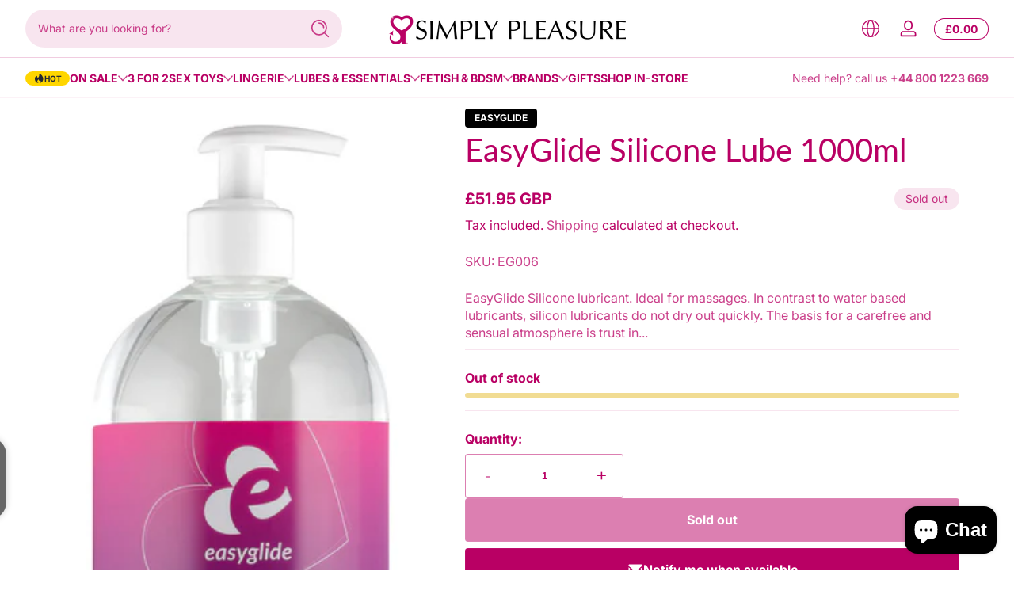

--- FILE ---
content_type: text/html; charset=utf-8
request_url: https://www.closeby.co/embed/280603974ec998681980b0759e61e90d?embed_version=v1&responsive_mobile_height=true&embed=true
body_size: 1914
content:
<!DOCTYPE html>
<html>
  <head>
    <title>Closeby Locator Map</title>
<link rel="stylesheet" media="all" href="/assets/application_embed-730241f27adb7677384255a1d44995a4827471024e2c075b2400130b5d6f529e.css" />
<script src="/packs/js/runtime-60e7efb8345630e91961.js" defer="defer"></script>
<script src="/packs/js/952-411ea532d48640368f0a.js" defer="defer"></script>
<script src="/packs/js/588-138316baec940973fa23.js" defer="defer"></script>
<script src="/packs/js/embed-160e21e1ff2056b91178.js" defer="defer"></script>
<script src="https://maps.googleapis.com/maps/api/js?key=AIzaSyA8CNhd_ypRBk2lCE-fGlaglgGrzppsYCk&libraries=places&callback=Function.prototype"></script>
<link href="https://fonts.googleapis.com/css?family=Roboto:300,400,400i,700" rel="stylesheet">
<link href='https://api.mapbox.com/mapbox-gl-js/v1.6.1/mapbox-gl.css' rel='stylesheet' />
<style>
  html, body {
    margin: 0;
    padding: 0;
    background: transparent;
  }



  /* Themed colors */

  .closeby-locations-filter.active {
    background: #b90064 !important;
    border-color: #b90064 !important;
  }

  .closeby-locations-filter-dropdown__option--is-focused, .closeby-locations-filter-dropdown__option--is-active {
    background-color: #b9006412 !important;
  }

  .closeby-locations-filter-dropdown__option--is-selected {
    background-color: #b90064 !important;
  }

  .closeby-locations-filters-selected-icon g, .closeby-locations-filters-selected-icon path {
    fill: #b90064 !important;
  }

  .closeby-location-description a,
  .closeby-location-description a:visited,
  .closeby-location-description a:focus,
  .closeby-location-description a:hover,
  .closeby-location-description a:active {
    color: #b90064 !important;
  }

  .closeby-location-description-link {
    color: #b90064 !important;
  }

  .closeby-location-action-full-btn.button_rounded_style {
    color: #b90064 !important;
    border-color: #b90064 !important;
  }

  .closeby-location-action-full-btn.button_rounded_style .closeby-location-details-full-btn-icon g,
  .closeby-location-action-full-btn.button_rounded_style .closeby-location-details-full-btn-icon path {
    fill: #b90064 !important;
  }

  .closeby-location-action-full-btn.button_rectangular_sharp_style {
    background: #b90064 !important;
    border-color: #b90064 !important;
  }

  .closeby-location-action-full-btn.button_rectangular_rounded_style {
    background: #b90064 !important;
    border-color: #b90064 !important;
  }

  .closeby-location-action-full-btn.button_rectangular_sharp_style .closeby-location-details-full-btn-icon g,
  .closeby-location-action-full-btn.button_rectangular_sharp_style .closeby-location-details-full-btn-icon path,
  .closeby-location-action-full-btn.button_rectangular_rounded_style .closeby-location-details-full-btn-icon g,
  .closeby-location-action-full-btn.button_rectangular_rounded_style .closeby-location-details-full-btn-icon path {
    fill: white !important;
  }

  .closeby-location-action-btn {
    color: #b90064 !important;
  }

  .closeby-location-details-btn-icon g, .closeby-location-details-btn-icon path {
    fill: #b90064 !important;
  }

  .closeby-popup-header {
    background: #b90064 !important;
  }

  .closeby-map-refresh-results {
    color: #b90064 !important;
  }

  .geosuggest__item.geosuggest__item--active {
    color: #b90064 !important;
    background: #b900640A;
  }

  .closeby-map-refresh-results-icon g {
    fill: #b90064 !important;
  }

  .closeby-locations-empty-notice-link, .closeby-locations-empty-notice a {
    color: #b90064 !important;
  }

  /* Mobile theming colors */

  .closeby-mobile-locations-list-toggle {
    color: #b90064 !important;
  }

  /* Themed additional colors */















</style>


    <script src="/packs/js/runtime-60e7efb8345630e91961.js" data-turbo-track="reload" defer="defer"></script>
<script src="/packs/js/952-411ea532d48640368f0a.js" data-turbo-track="reload" defer="defer"></script>
<script src="/packs/js/254-3636a4b65625b0e46110.js" data-turbo-track="reload" defer="defer"></script>
<script src="/packs/js/588-138316baec940973fa23.js" data-turbo-track="reload" defer="defer"></script>
<script src="/packs/js/application-657292190b5cec1594d2.js" data-turbo-track="reload" defer="defer"></script>
    <link rel="stylesheet" media="screen" href="/packs/css/application-f7181a6d.css" data-turbo-track="reload" />
  </head>
  
  <body class="closeby-page-embed-body">
    <div data-react-class="EmbedOverlay" data-react-props="{&quot;autoRefresh&quot;:true,&quot;buttonSetting&quot;:&quot;always_show_directions&quot;,&quot;buttonStyle&quot;:&quot;button_rounded&quot;,&quot;categoryColorsEnabled&quot;:false,&quot;categoryImagesEnabled&quot;:false,&quot;categoryLocationImagesEnabled&quot;:false,&quot;categoryColors&quot;:[{&quot;id&quot;:38666,&quot;created_at&quot;:&quot;2024-04-26T12:51:42.701Z&quot;,&quot;updated_at&quot;:&quot;2024-04-26T12:51:42.701Z&quot;,&quot;company_id&quot;:10377,&quot;name&quot;:&quot;Adult Toys&quot;,&quot;color&quot;:&quot;#b90064&quot;,&quot;marker_background_url&quot;:null,&quot;location_image&quot;:null},{&quot;id&quot;:38667,&quot;created_at&quot;:&quot;2024-04-26T12:51:42.714Z&quot;,&quot;updated_at&quot;:&quot;2024-04-26T12:51:42.714Z&quot;,&quot;company_id&quot;:10377,&quot;name&quot;:&quot;Lingerie&quot;,&quot;color&quot;:&quot;#b90064&quot;,&quot;marker_background_url&quot;:null,&quot;location_image&quot;:null},{&quot;id&quot;:38668,&quot;created_at&quot;:&quot;2024-04-26T12:51:42.734Z&quot;,&quot;updated_at&quot;:&quot;2024-04-26T12:51:42.734Z&quot;,&quot;company_id&quot;:10377,&quot;name&quot;:&quot;BDSM&quot;,&quot;color&quot;:&quot;#b90064&quot;,&quot;marker_background_url&quot;:null,&quot;location_image&quot;:null},{&quot;id&quot;:38669,&quot;created_at&quot;:&quot;2024-04-26T12:51:42.754Z&quot;,&quot;updated_at&quot;:&quot;2024-04-26T12:51:42.754Z&quot;,&quot;company_id&quot;:10377,&quot;name&quot;:&quot;Lubes&quot;,&quot;color&quot;:&quot;#b90064&quot;,&quot;marker_background_url&quot;:null,&quot;location_image&quot;:null},{&quot;name&quot;:&quot;defaultCloseBy&quot;,&quot;color&quot;:&quot;#b90064&quot;}],&quot;defaultPosition&quot;:&quot;show_all&quot;,&quot;defaultViewport&quot;:{&quot;sw&quot;:{&quot;lat&quot;:50.7269306,&quot;lng&quot;:-3.946031099999999},&quot;ne&quot;:{&quot;lat&quot;:54.52703409999999,&quot;lng&quot;:-0.1344301}},&quot;enableLocationCluster&quot;:false,&quot;enableSingleFingerScroll&quot;:false,&quot;hideLocationCategories&quot;:false,&quot;hoursFormat&quot;:&quot;format_12_hours&quot;,&quot;imageDisplayMode&quot;:&quot;crop_4_3&quot;,&quot;listStyle&quot;:&quot;image_list_style&quot;,&quot;locationDetailPreference&quot;:&quot;details_hours_first&quot;,&quot;markerBackgroundUrl&quot;:null,&quot;markerStyle&quot;:&quot;marker_default&quot;,&quot;mobileStyle&quot;:&quot;mobile_map_list_style&quot;,&quot;openAsNewTab&quot;:false,&quot;primaryColor&quot;:&quot;#b90064&quot;,&quot;scrollZoomEnabled&quot;:false,&quot;showFilters&quot;:true,&quot;showFullscreen&quot;:true,&quot;showResultsSummary&quot;:true,&quot;style&quot;:&quot;mapbox://styles/mapbox/streets-v10&quot;,&quot;suggestionType&quot;:&quot;suggestion_include_zip&quot;,&quot;locationDefaultImage&quot;:null,&quot;categoryRestriction&quot;:null,&quot;defaultLocationId&quot;:null,&quot;delinquent&quot;:false,&quot;doesMapGeolocate&quot;:false,&quot;googleAnalyticsId&quot;:&quot;G-7Y1XRZF28D&quot;,&quot;mapKey&quot;:&quot;280603974ec998681980b0759e61e90d&quot;,&quot;mapboxClientKey&quot;:&quot;pk.eyJ1Ijoic2ltcGx5cGxlYXN1cmUiLCJhIjoiY2xsZjJpMjZhMHY3bjNxcWhkbGY4ZzdiNiJ9.9RiY_hvyL0hV4VpWXcDziQ&quot;,&quot;pageEmbed&quot;:true,&quot;responsiveMobileHeight&quot;:true,&quot;suggestionCountries&quot;:[],&quot;text_overrides&quot;:{&quot;no_locations&quot;:&quot;\u003cp\u003e\u003c/p\u003e\n&quot;,&quot;no_locations_json&quot;:&quot;\&quot;\\\&quot;\\\\\\\&quot;\\\\\\\\\\\\\\\&quot;\\\\\\\\\\\\\\\\\\\\\\\\\\\\\\\&quot;{\\\\\\\\\\\\\\\\\\\\\\\\\\\\\\\\\\\\\\\\\\\\\\\\\\\\\\\\\\\\\\\&quot;blocks\\\\\\\\\\\\\\\\\\\\\\\\\\\\\\\\\\\\\\\\\\\\\\\\\\\\\\\\\\\\\\\&quot;:[{\\\\\\\\\\\\\\\\\\\\\\\\\\\\\\\\\\\\\\\\\\\\\\\\\\\\\\\\\\\\\\\&quot;key\\\\\\\\\\\\\\\\\\\\\\\\\\\\\\\\\\\\\\\\\\\\\\\\\\\\\\\\\\\\\\\&quot;:\\\\\\\\\\\\\\\\\\\\\\\\\\\\\\\\\\\\\\\\\\\\\\\\\\\\\\\\\\\\\\\&quot;2dsf7\\\\\\\\\\\\\\\\\\\\\\\\\\\\\\\\\\\\\\\\\\\\\\\\\\\\\\\\\\\\\\\&quot;,\\\\\\\\\\\\\\\\\\\\\\\\\\\\\\\\\\\\\\\\\\\\\\\\\\\\\\\\\\\\\\\&quot;text\\\\\\\\\\\\\\\\\\\\\\\\\\\\\\\\\\\\\\\\\\\\\\\\\\\\\\\\\\\\\\\&quot;:\\\\\\\\\\\\\\\\\\\\\\\\\\\\\\\\\\\\\\\\\\\\\\\\\\\\\\\\\\\\\\\&quot;\\\\\\\\\\\\\\\\\\\\\\\\\\\\\\\\\\\\\\\\\\\\\\\\\\\\\\\\\\\\\\\&quot;,\\\\\\\\\\\\\\\\\\\\\\\\\\\\\\\\\\\\\\\\\\\\\\\\\\\\\\\\\\\\\\\&quot;type\\\\\\\\\\\\\\\\\\\\\\\\\\\\\\\\\\\\\\\\\\\\\\\\\\\\\\\\\\\\\\\&quot;:\\\\\\\\\\\\\\\\\\\\\\\\\\\\\\\\\\\\\\\\\\\\\\\\\\\\\\\\\\\\\\\&quot;unstyled\\\\\\\\\\\\\\\\\\\\\\\\\\\\\\\\\\\\\\\\\\\\\\\\\\\\\\\\\\\\\\\&quot;,\\\\\\\\\\\\\\\\\\\\\\\\\\\\\\\\\\\\\\\\\\\\\\\\\\\\\\\\\\\\\\\&quot;depth\\\\\\\\\\\\\\\\\\\\\\\\\\\\\\\\\\\\\\\\\\\\\\\\\\\\\\\\\\\\\\\&quot;:0,\\\\\\\\\\\\\\\\\\\\\\\\\\\\\\\\\\\\\\\\\\\\\\\\\\\\\\\\\\\\\\\&quot;inlineStyleRanges\\\\\\\\\\\\\\\\\\\\\\\\\\\\\\\\\\\\\\\\\\\\\\\\\\\\\\\\\\\\\\\&quot;:[],\\\\\\\\\\\\\\\\\\\\\\\\\\\\\\\\\\\\\\\\\\\\\\\\\\\\\\\\\\\\\\\&quot;entityRanges\\\\\\\\\\\\\\\\\\\\\\\\\\\\\\\\\\\\\\\\\\\\\\\\\\\\\\\\\\\\\\\&quot;:[],\\\\\\\\\\\\\\\\\\\\\\\\\\\\\\\\\\\\\\\\\\\\\\\\\\\\\\\\\\\\\\\&quot;data\\\\\\\\\\\\\\\\\\\\\\\\\\\\\\\\\\\\\\\\\\\\\\\\\\\\\\\\\\\\\\\&quot;:{}}],\\\\\\\\\\\\\\\\\\\\\\\\\\\\\\\\\\\\\\\\\\\\\\\\\\\\\\\\\\\\\\\&quot;entityMap\\\\\\\\\\\\\\\\\\\\\\\\\\\\\\\\\\\\\\\\\\\\\\\\\\\\\\\\\\\\\\\&quot;:{}}\\\\\\\\\\\\\\\\\\\\\\\\\\\\\\\&quot;\\\\\\\\\\\\\\\&quot;\\\\\\\&quot;\\\&quot;\&quot;&quot;},&quot;specificLocation&quot;:null}"></div>
  </body>
</html>
